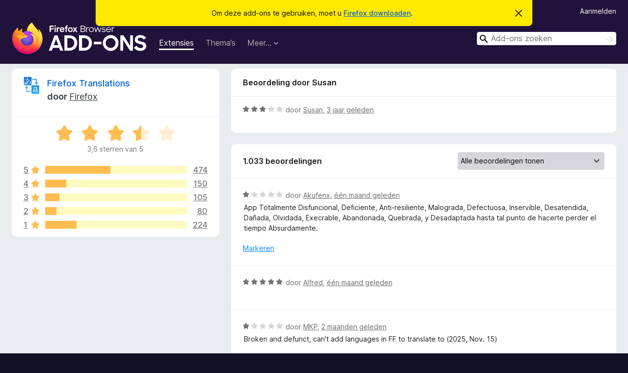

--- FILE ---
content_type: text/html; charset=utf-8
request_url: https://addons.mozilla.org/nl/firefox/addon/firefox-translations/reviews/1946828/?utm_content=search&utm_medium=referral&utm_source=addons.mozilla.org
body_size: 11666
content:
<!DOCTYPE html>
<html lang="nl" dir="ltr"><head><title data-react-helmet="true">Beoordelingen voor Firefox Translations – Add-ons voor Firefox (nl)</title><meta charSet="utf-8"/><meta name="viewport" content="width=device-width, initial-scale=1"/><link href="/static-frontend/Inter-roman-subset-en_de_fr_ru_es_pt_pl_it.var.2ce5ad921c3602b1e5370b3c86033681.woff2" crossorigin="anonymous" rel="preload" as="font" type="font/woff2"/><link href="/static-frontend/amo-2c9b371cc4de1aad916e.css" integrity="sha512-xpIl0TE0BdHR7KIMx6yfLd2kiIdWqrmXT81oEQ2j3ierwSeZB5WzmlhM7zJEHvI5XqPZYwMlGu/Pk0f13trpzQ==" crossorigin="anonymous" rel="stylesheet" type="text/css"/><meta data-react-helmet="true" name="description" content="Beoordelingen en waarderingen voor Firefox Translations. Ontdek wat andere gebruikers van Firefox Translations vinden en voeg het toe aan uw Firefox-browser."/><meta data-react-helmet="true" name="robots" content="noindex, follow"/><link rel="shortcut icon" href="/favicon.ico?v=3"/><link data-react-helmet="true" title="Firefox Add-ons" rel="search" type="application/opensearchdescription+xml" href="/nl/firefox/opensearch.xml"/></head><body><div id="react-view"><div class="Page-amo"><header class="Header"><div class="Notice Notice-warning GetFirefoxBanner Notice-dismissible"><div class="Notice-icon"></div><div class="Notice-column"><div class="Notice-content"><p class="Notice-text"><span class="GetFirefoxBanner-content">Om deze add-ons te gebruiken, moet u <a class="Button Button--none GetFirefoxBanner-button" href="https://www.mozilla.org/firefox/download/thanks/?s=direct&amp;utm_campaign=amo-fx-cta&amp;utm_content=banner-download-button&amp;utm_medium=referral&amp;utm_source=addons.mozilla.org">Firefox downloaden</a>.</span></p></div></div><div class="Notice-dismisser"><button class="Button Button--none Notice-dismisser-button" type="submit"><span class="Icon Icon-inline-content IconXMark Notice-dismisser-icon"><span class="visually-hidden">Dit bericht verbergen</span><svg class="IconXMark-svg" version="1.1" xmlns="http://www.w3.org/2000/svg" xmlns:xlink="http://www.w3.org/1999/xlink"><g class="IconXMark-path" transform="translate(-1.000000, -1.000000)" fill="#0C0C0D"><path d="M1.293,2.707 C1.03304342,2.45592553 0.928787403,2.08412211 1.02030284,1.73449268 C1.11181828,1.38486324 1.38486324,1.11181828 1.73449268,1.02030284 C2.08412211,0.928787403 2.45592553,1.03304342 2.707,1.293 L8,6.586 L13.293,1.293 C13.5440745,1.03304342 13.9158779,0.928787403 14.2655073,1.02030284 C14.6151368,1.11181828 14.8881817,1.38486324 14.9796972,1.73449268 C15.0712126,2.08412211 14.9669566,2.45592553 14.707,2.707 L9.414,8 L14.707,13.293 C15.0859722,13.6853789 15.0805524,14.3090848 14.6948186,14.6948186 C14.3090848,15.0805524 13.6853789,15.0859722 13.293,14.707 L8,9.414 L2.707,14.707 C2.31462111,15.0859722 1.69091522,15.0805524 1.30518142,14.6948186 C0.919447626,14.3090848 0.91402779,13.6853789 1.293,13.293 L6.586,8 L1.293,2.707 Z"></path></g></svg></span></button></div></div><div class="Header-wrapper"><div class="Header-content"><a class="Header-title" href="/nl/firefox/"><span class="visually-hidden">Add-ons voor Firefox Browser</span></a></div><ul class="SectionLinks Header-SectionLinks"><li><a class="SectionLinks-link SectionLinks-link-extension SectionLinks-link--active" href="/nl/firefox/extensions/">Extensies</a></li><li><a class="SectionLinks-link SectionLinks-link-theme" href="/nl/firefox/themes/">Thema’s</a></li><li><div class="DropdownMenu SectionLinks-link SectionLinks-dropdown"><button class="DropdownMenu-button" title="Meer…" type="button" aria-haspopup="true"><span class="DropdownMenu-button-text">Meer…</span><span class="Icon Icon-inverted-caret"></span></button><ul class="DropdownMenu-items" aria-hidden="true" aria-label="submenu"><li class="DropdownMenuItem DropdownMenuItem-section SectionLinks-subheader">voor Firefox</li><li class="DropdownMenuItem DropdownMenuItem-link"><a class="SectionLinks-dropdownlink" href="/nl/firefox/language-tools/">Woordenboeken en taalpakketten</a></li><li class="DropdownMenuItem DropdownMenuItem-section SectionLinks-subheader">Websites voor andere browsers</li><li class="DropdownMenuItem DropdownMenuItem-link"><a class="SectionLinks-clientApp-android" data-clientapp="android" href="/nl/android/">Add-ons voor Android</a></li></ul></div></li></ul><div class="Header-user-and-external-links"><a class="Button Button--none Header-authenticate-button Header-button Button--micro" href="#login">Aanmelden</a></div><form action="/nl/firefox/search/" class="SearchForm Header-search-form Header-search-form--desktop" method="GET" data-no-csrf="true" role="search"><div class="AutoSearchInput"><label class="AutoSearchInput-label visually-hidden" for="AutoSearchInput-q">Zoeken</label><div class="AutoSearchInput-search-box"><span class="Icon Icon-magnifying-glass AutoSearchInput-icon-magnifying-glass"></span><div role="combobox" aria-haspopup="listbox" aria-owns="react-autowhatever-1" aria-expanded="false"><input type="search" autoComplete="off" aria-autocomplete="list" aria-controls="react-autowhatever-1" class="AutoSearchInput-query" id="AutoSearchInput-q" maxLength="100" minLength="2" name="q" placeholder="Add-ons zoeken" value=""/><div id="react-autowhatever-1" role="listbox"></div></div><button class="AutoSearchInput-submit-button" type="submit"><span class="visually-hidden">Zoeken</span><span class="Icon Icon-arrow"></span></button></div></div></form></div></header><div class="Page-content"><div class="Page Page-not-homepage"><div class="AppBanner"></div><div class="AddonReviewList AddonReviewList--extension"><section class="Card AddonSummaryCard Card--no-footer"><header class="Card-header"><div class="Card-header-text"><div class="AddonSummaryCard-header"><div class="AddonSummaryCard-header-icon"><a href="/nl/firefox/addon/firefox-translations/?utm_content=search&amp;utm_medium=referral&amp;utm_source=addons.mozilla.org"><img class="AddonSummaryCard-header-icon-image" src="https://addons.mozilla.org/user-media/addon_icons/2753/2753924-64.png?modified=a9a28ba9" alt="Add-onpictogram"/></a></div><div class="AddonSummaryCard-header-text"><h1 class="visually-hidden">Beoordelingen voor Firefox Translations</h1><h1 class="AddonTitle"><a href="/nl/firefox/addon/firefox-translations/?utm_content=search&amp;utm_medium=referral&amp;utm_source=addons.mozilla.org">Firefox Translations</a><span class="AddonTitle-author"> <!-- -->door<!-- --> <a href="/nl/firefox/user/4757633/">Firefox</a></span></h1></div></div></div></header><div class="Card-contents"><div class="AddonSummaryCard-overallRatingStars"><div class="Rating Rating--large Rating--yellowStars" title="Waardering: 3,6 van 5"><div class="Rating-star Rating-rating-1 Rating-selected-star" title="Waardering: 3,6 van 5"></div><div class="Rating-star Rating-rating-2 Rating-selected-star" title="Waardering: 3,6 van 5"></div><div class="Rating-star Rating-rating-3 Rating-selected-star" title="Waardering: 3,6 van 5"></div><div class="Rating-star Rating-rating-4 Rating-half-star" title="Waardering: 3,6 van 5"></div><div class="Rating-star Rating-rating-5" title="Waardering: 3,6 van 5"></div><span class="visually-hidden">Waardering: 3,6 van 5</span></div><div class="AddonSummaryCard-addonAverage">3,6 sterren van 5</div></div><div class="RatingsByStar"><div class="RatingsByStar-graph"><a class="RatingsByStar-row" rel="nofollow" title="Alle 474 vijfsterrenbeoordelingen lezen" href="/nl/firefox/addon/firefox-translations/reviews/?score=5&amp;utm_content=search&amp;utm_medium=referral&amp;utm_source=addons.mozilla.org"><div class="RatingsByStar-star">5<span class="Icon Icon-star-yellow"></span></div></a><a class="RatingsByStar-row" rel="nofollow" title="Alle 474 vijfsterrenbeoordelingen lezen" href="/nl/firefox/addon/firefox-translations/reviews/?score=5&amp;utm_content=search&amp;utm_medium=referral&amp;utm_source=addons.mozilla.org"><div class="RatingsByStar-barContainer"><div class="RatingsByStar-bar RatingsByStar-barFrame"><div class="RatingsByStar-bar RatingsByStar-barValue RatingsByStar-barValue--46pct RatingsByStar-partialBar"></div></div></div></a><a class="RatingsByStar-row" rel="nofollow" title="Alle 474 vijfsterrenbeoordelingen lezen" href="/nl/firefox/addon/firefox-translations/reviews/?score=5&amp;utm_content=search&amp;utm_medium=referral&amp;utm_source=addons.mozilla.org"><div class="RatingsByStar-count">474</div></a><a class="RatingsByStar-row" rel="nofollow" title="Alle 150 viersterrenbeoordelingen lezen" href="/nl/firefox/addon/firefox-translations/reviews/?score=4&amp;utm_content=search&amp;utm_medium=referral&amp;utm_source=addons.mozilla.org"><div class="RatingsByStar-star">4<span class="Icon Icon-star-yellow"></span></div></a><a class="RatingsByStar-row" rel="nofollow" title="Alle 150 viersterrenbeoordelingen lezen" href="/nl/firefox/addon/firefox-translations/reviews/?score=4&amp;utm_content=search&amp;utm_medium=referral&amp;utm_source=addons.mozilla.org"><div class="RatingsByStar-barContainer"><div class="RatingsByStar-bar RatingsByStar-barFrame"><div class="RatingsByStar-bar RatingsByStar-barValue RatingsByStar-barValue--15pct RatingsByStar-partialBar"></div></div></div></a><a class="RatingsByStar-row" rel="nofollow" title="Alle 150 viersterrenbeoordelingen lezen" href="/nl/firefox/addon/firefox-translations/reviews/?score=4&amp;utm_content=search&amp;utm_medium=referral&amp;utm_source=addons.mozilla.org"><div class="RatingsByStar-count">150</div></a><a class="RatingsByStar-row" rel="nofollow" title="Alle 105 driesterrenbeoordelingen lezen" href="/nl/firefox/addon/firefox-translations/reviews/?score=3&amp;utm_content=search&amp;utm_medium=referral&amp;utm_source=addons.mozilla.org"><div class="RatingsByStar-star">3<span class="Icon Icon-star-yellow"></span></div></a><a class="RatingsByStar-row" rel="nofollow" title="Alle 105 driesterrenbeoordelingen lezen" href="/nl/firefox/addon/firefox-translations/reviews/?score=3&amp;utm_content=search&amp;utm_medium=referral&amp;utm_source=addons.mozilla.org"><div class="RatingsByStar-barContainer"><div class="RatingsByStar-bar RatingsByStar-barFrame"><div class="RatingsByStar-bar RatingsByStar-barValue RatingsByStar-barValue--10pct RatingsByStar-partialBar"></div></div></div></a><a class="RatingsByStar-row" rel="nofollow" title="Alle 105 driesterrenbeoordelingen lezen" href="/nl/firefox/addon/firefox-translations/reviews/?score=3&amp;utm_content=search&amp;utm_medium=referral&amp;utm_source=addons.mozilla.org"><div class="RatingsByStar-count">105</div></a><a class="RatingsByStar-row" rel="nofollow" title="Alle 80 tweesterrenbeoordelingen lezen" href="/nl/firefox/addon/firefox-translations/reviews/?score=2&amp;utm_content=search&amp;utm_medium=referral&amp;utm_source=addons.mozilla.org"><div class="RatingsByStar-star">2<span class="Icon Icon-star-yellow"></span></div></a><a class="RatingsByStar-row" rel="nofollow" title="Alle 80 tweesterrenbeoordelingen lezen" href="/nl/firefox/addon/firefox-translations/reviews/?score=2&amp;utm_content=search&amp;utm_medium=referral&amp;utm_source=addons.mozilla.org"><div class="RatingsByStar-barContainer"><div class="RatingsByStar-bar RatingsByStar-barFrame"><div class="RatingsByStar-bar RatingsByStar-barValue RatingsByStar-barValue--8pct RatingsByStar-partialBar"></div></div></div></a><a class="RatingsByStar-row" rel="nofollow" title="Alle 80 tweesterrenbeoordelingen lezen" href="/nl/firefox/addon/firefox-translations/reviews/?score=2&amp;utm_content=search&amp;utm_medium=referral&amp;utm_source=addons.mozilla.org"><div class="RatingsByStar-count">80</div></a><a class="RatingsByStar-row" rel="nofollow" title="Alle 224 éénsterbeoordelingen lezen" href="/nl/firefox/addon/firefox-translations/reviews/?score=1&amp;utm_content=search&amp;utm_medium=referral&amp;utm_source=addons.mozilla.org"><div class="RatingsByStar-star">1<span class="Icon Icon-star-yellow"></span></div></a><a class="RatingsByStar-row" rel="nofollow" title="Alle 224 éénsterbeoordelingen lezen" href="/nl/firefox/addon/firefox-translations/reviews/?score=1&amp;utm_content=search&amp;utm_medium=referral&amp;utm_source=addons.mozilla.org"><div class="RatingsByStar-barContainer"><div class="RatingsByStar-bar RatingsByStar-barFrame"><div class="RatingsByStar-bar RatingsByStar-barValue RatingsByStar-barValue--22pct RatingsByStar-partialBar"></div></div></div></a><a class="RatingsByStar-row" rel="nofollow" title="Alle 224 éénsterbeoordelingen lezen" href="/nl/firefox/addon/firefox-translations/reviews/?score=1&amp;utm_content=search&amp;utm_medium=referral&amp;utm_source=addons.mozilla.org"><div class="RatingsByStar-count">224</div></a></div></div></div></section><div class="AddonReviewList-reviews"><div class="FeaturedAddonReview"><section class="Card FeaturedAddonReview-card Card--no-footer"><header class="Card-header"><div class="Card-header-text">Beoordeling door Susan</div></header><div class="Card-contents"><div class="AddonReviewCard AddonReviewCard-ratingOnly AddonReviewCard-viewOnly"><div class="AddonReviewCard-container"><div class="UserReview"><div class="UserReview-byLine"><div class="Rating Rating--small" title="Waardering: 3 van 5"><div class="Rating-star Rating-rating-1 Rating-selected-star" title="Waardering: 3 van 5"></div><div class="Rating-star Rating-rating-2 Rating-selected-star" title="Waardering: 3 van 5"></div><div class="Rating-star Rating-rating-3 Rating-selected-star" title="Waardering: 3 van 5"></div><div class="Rating-star Rating-rating-4" title="Waardering: 3 van 5"></div><div class="Rating-star Rating-rating-5" title="Waardering: 3 van 5"></div><span class="visually-hidden">Waardering: 3 van 5</span></div><span class="AddonReviewCard-authorByLine">door <a href="/nl/firefox/user/17840702/">Susan</a>, <a title="28 mrt. 2023 10:32" href="/nl/firefox/addon/firefox-translations/reviews/1946828/?utm_content=search&amp;utm_medium=referral&amp;utm_source=addons.mozilla.org">3 jaar geleden</a></span></div><section class="Card ShowMoreCard UserReview-body UserReview-emptyBody ShowMoreCard--expanded Card--no-style Card--no-header Card--no-footer"><div class="Card-contents"><div class="ShowMoreCard-contents"><div></div></div></div></section><div class="AddonReviewCard-allControls"></div></div></div></div></div></section></div><section class="Card CardList AddonReviewList-reviews-listing"><header class="Card-header"><div class="Card-header-text"><div class="AddonReviewList-cardListHeader"><div class="AddonReviewList-reviewCount">1.033 beoordelingen</div><div class="AddonReviewList-filterByScore"><select class="Select AddonReviewList-filterByScoreSelector"><option value="SHOW_ALL_REVIEWS" selected="">Alle beoordelingen tonen</option><option value="5">Alleen vijfsterrenbeoordelingen tonen</option><option value="4">Alleen viersterrenbeoordelingen tonen</option><option value="3">Alleen driesterrenbeoordelingen tonen</option><option value="2">Alleen tweesterrenbeoordelingen tonen</option><option value="1">Alleen éénsterbeoordelingen tonen</option></select></div></div></div></header><div class="Card-contents"><ul><li><div class="AddonReviewCard AddonReviewCard-viewOnly"><div class="AddonReviewCard-container"><div class="UserReview"><div class="UserReview-byLine"><div class="Rating Rating--small" title="Waardering: 1 van 5"><div class="Rating-star Rating-rating-1 Rating-selected-star" title="Waardering: 1 van 5"></div><div class="Rating-star Rating-rating-2" title="Waardering: 1 van 5"></div><div class="Rating-star Rating-rating-3" title="Waardering: 1 van 5"></div><div class="Rating-star Rating-rating-4" title="Waardering: 1 van 5"></div><div class="Rating-star Rating-rating-5" title="Waardering: 1 van 5"></div><span class="visually-hidden">Waardering: 1 van 5</span></div><span class="AddonReviewCard-authorByLine">door <a href="/nl/firefox/user/13145847/">Akufenx</a>, <a title="18 dec. 2025 15:41" href="/nl/firefox/addon/firefox-translations/reviews/2544445/?utm_content=search&amp;utm_medium=referral&amp;utm_source=addons.mozilla.org">één maand geleden</a></span></div><section class="Card ShowMoreCard UserReview-body ShowMoreCard--expanded Card--no-style Card--no-header Card--no-footer"><div class="Card-contents"><div class="ShowMoreCard-contents"><div>App Totalmente Disfuncional, Deficiente, Anti-resiliente, Malograda, Defectuosa, Inservible, Desatendida, Dañada, Olvidada, Execrable, Abandonada, Quebrada, y Desadaptada hasta tal punto de hacerte perder el tiempo Absurdamente.</div></div></div></section><div class="AddonReviewCard-allControls"><div><button aria-describedby="flag-review-TooltipMenu" class="TooltipMenu-opener AddonReviewCard-control FlagReviewMenu-menu" title="Deze beoordeling markeren" type="button">Markeren</button></div></div></div></div></div></li><li><div class="AddonReviewCard AddonReviewCard-ratingOnly AddonReviewCard-viewOnly"><div class="AddonReviewCard-container"><div class="UserReview"><div class="UserReview-byLine"><div class="Rating Rating--small" title="Waardering: 5 van 5"><div class="Rating-star Rating-rating-1 Rating-selected-star" title="Waardering: 5 van 5"></div><div class="Rating-star Rating-rating-2 Rating-selected-star" title="Waardering: 5 van 5"></div><div class="Rating-star Rating-rating-3 Rating-selected-star" title="Waardering: 5 van 5"></div><div class="Rating-star Rating-rating-4 Rating-selected-star" title="Waardering: 5 van 5"></div><div class="Rating-star Rating-rating-5 Rating-selected-star" title="Waardering: 5 van 5"></div><span class="visually-hidden">Waardering: 5 van 5</span></div><span class="AddonReviewCard-authorByLine">door <a href="/nl/firefox/user/19620038/">Alfred</a>, <a title="10 dec. 2025 08:49" href="/nl/firefox/addon/firefox-translations/reviews/2542280/?utm_content=search&amp;utm_medium=referral&amp;utm_source=addons.mozilla.org">één maand geleden</a></span></div><section class="Card ShowMoreCard UserReview-body UserReview-emptyBody ShowMoreCard--expanded Card--no-style Card--no-header Card--no-footer"><div class="Card-contents"><div class="ShowMoreCard-contents"><div></div></div></div></section><div class="AddonReviewCard-allControls"></div></div></div></div></li><li><div class="AddonReviewCard AddonReviewCard-viewOnly"><div class="AddonReviewCard-container"><div class="UserReview"><div class="UserReview-byLine"><div class="Rating Rating--small" title="Waardering: 1 van 5"><div class="Rating-star Rating-rating-1 Rating-selected-star" title="Waardering: 1 van 5"></div><div class="Rating-star Rating-rating-2" title="Waardering: 1 van 5"></div><div class="Rating-star Rating-rating-3" title="Waardering: 1 van 5"></div><div class="Rating-star Rating-rating-4" title="Waardering: 1 van 5"></div><div class="Rating-star Rating-rating-5" title="Waardering: 1 van 5"></div><span class="visually-hidden">Waardering: 1 van 5</span></div><span class="AddonReviewCard-authorByLine">door <a href="/nl/firefox/user/15322640/">MKP</a>, <a title="15 nov. 2025 16:08" href="/nl/firefox/addon/firefox-translations/reviews/2535709/?utm_content=search&amp;utm_medium=referral&amp;utm_source=addons.mozilla.org">2 maanden geleden</a></span></div><section class="Card ShowMoreCard UserReview-body ShowMoreCard--expanded Card--no-style Card--no-header Card--no-footer"><div class="Card-contents"><div class="ShowMoreCard-contents"><div>Broken and defunct, can't add languages in FF to translate to (2025, Nov. 15)</div></div></div></section><div class="AddonReviewCard-allControls"><div><button aria-describedby="flag-review-TooltipMenu" class="TooltipMenu-opener AddonReviewCard-control FlagReviewMenu-menu" title="Deze beoordeling markeren" type="button">Markeren</button></div></div></div></div></div></li><li><div class="AddonReviewCard AddonReviewCard-viewOnly"><div class="AddonReviewCard-container"><div class="UserReview"><div class="UserReview-byLine"><div class="Rating Rating--small" title="Waardering: 1 van 5"><div class="Rating-star Rating-rating-1 Rating-selected-star" title="Waardering: 1 van 5"></div><div class="Rating-star Rating-rating-2" title="Waardering: 1 van 5"></div><div class="Rating-star Rating-rating-3" title="Waardering: 1 van 5"></div><div class="Rating-star Rating-rating-4" title="Waardering: 1 van 5"></div><div class="Rating-star Rating-rating-5" title="Waardering: 1 van 5"></div><span class="visually-hidden">Waardering: 1 van 5</span></div><span class="AddonReviewCard-authorByLine">door <a href="/nl/firefox/user/16249503/">Firefox-gebruiker 16249503</a>, <a title="10 nov. 2025 17:53" href="/nl/firefox/addon/firefox-translations/reviews/2534463/?utm_content=search&amp;utm_medium=referral&amp;utm_source=addons.mozilla.org">2 maanden geleden</a></span></div><section class="Card ShowMoreCard UserReview-body ShowMoreCard--expanded Card--no-style Card--no-header Card--no-footer"><div class="Card-contents"><div class="ShowMoreCard-contents"><div>seems to be currently broken.</div></div></div></section><div class="AddonReviewCard-allControls"><div><button aria-describedby="flag-review-TooltipMenu" class="TooltipMenu-opener AddonReviewCard-control FlagReviewMenu-menu" title="Deze beoordeling markeren" type="button">Markeren</button></div></div></div></div></div></li><li><div class="AddonReviewCard AddonReviewCard-ratingOnly AddonReviewCard-viewOnly"><div class="AddonReviewCard-container"><div class="UserReview"><div class="UserReview-byLine"><div class="Rating Rating--small" title="Waardering: 5 van 5"><div class="Rating-star Rating-rating-1 Rating-selected-star" title="Waardering: 5 van 5"></div><div class="Rating-star Rating-rating-2 Rating-selected-star" title="Waardering: 5 van 5"></div><div class="Rating-star Rating-rating-3 Rating-selected-star" title="Waardering: 5 van 5"></div><div class="Rating-star Rating-rating-4 Rating-selected-star" title="Waardering: 5 van 5"></div><div class="Rating-star Rating-rating-5 Rating-selected-star" title="Waardering: 5 van 5"></div><span class="visually-hidden">Waardering: 5 van 5</span></div><span class="AddonReviewCard-authorByLine">door <a href="/nl/firefox/user/19545465/">Firefox-gebruiker 19545465</a>, <a title="27 okt. 2025 08:25" href="/nl/firefox/addon/firefox-translations/reviews/2530595/?utm_content=search&amp;utm_medium=referral&amp;utm_source=addons.mozilla.org">3 maanden geleden</a></span></div><section class="Card ShowMoreCard UserReview-body UserReview-emptyBody ShowMoreCard--expanded Card--no-style Card--no-header Card--no-footer"><div class="Card-contents"><div class="ShowMoreCard-contents"><div></div></div></div></section><div class="AddonReviewCard-allControls"></div></div></div></div></li><li><div class="AddonReviewCard AddonReviewCard-viewOnly"><div class="AddonReviewCard-container"><div class="UserReview"><div class="UserReview-byLine"><div class="Rating Rating--small" title="Waardering: 1 van 5"><div class="Rating-star Rating-rating-1 Rating-selected-star" title="Waardering: 1 van 5"></div><div class="Rating-star Rating-rating-2" title="Waardering: 1 van 5"></div><div class="Rating-star Rating-rating-3" title="Waardering: 1 van 5"></div><div class="Rating-star Rating-rating-4" title="Waardering: 1 van 5"></div><div class="Rating-star Rating-rating-5" title="Waardering: 1 van 5"></div><span class="visually-hidden">Waardering: 1 van 5</span></div><span class="AddonReviewCard-authorByLine">door <a href="/nl/firefox/user/17753851/">Firefox-gebruiker 17753851</a>, <a title="19 okt. 2025 13:45" href="/nl/firefox/addon/firefox-translations/reviews/2528560/?utm_content=search&amp;utm_medium=referral&amp;utm_source=addons.mozilla.org">3 maanden geleden</a></span></div><section class="Card ShowMoreCard UserReview-body ShowMoreCard--expanded Card--no-style Card--no-header Card--no-footer"><div class="Card-contents"><div class="ShowMoreCard-contents"><div>Регулярно обновляю Firefox. Раньше при просмотре комментариев в Youtube на различных языках под комментариями была надпись "перевести", что было очень удобно. При посещении зарубежных сайтов Firefox переводил автоматически сайт определяя язык. С каждым разом обновления стало только хуже!!! Функция перевода комментариев в Youtube через браузер Firefox исчезла! При установке Firefox Translations кроме появившейся иконки перевода А она не работает и не определяет язык!!! ВСЕ СТАЛО ТОЛЬКО ХУЖЕ!!! Всю жизнь пользовался Firefox к которому привык, но придется похоже переходить на другой браузер. Для меня Firefox - УМЕР!!!</div></div></div></section><div class="AddonReviewCard-allControls"><div><button aria-describedby="flag-review-TooltipMenu" class="TooltipMenu-opener AddonReviewCard-control FlagReviewMenu-menu" title="Deze beoordeling markeren" type="button">Markeren</button></div></div></div></div></div></li><li><div class="AddonReviewCard AddonReviewCard-viewOnly"><div class="AddonReviewCard-container"><div class="UserReview"><div class="UserReview-byLine"><div class="Rating Rating--small" title="Waardering: 1 van 5"><div class="Rating-star Rating-rating-1 Rating-selected-star" title="Waardering: 1 van 5"></div><div class="Rating-star Rating-rating-2" title="Waardering: 1 van 5"></div><div class="Rating-star Rating-rating-3" title="Waardering: 1 van 5"></div><div class="Rating-star Rating-rating-4" title="Waardering: 1 van 5"></div><div class="Rating-star Rating-rating-5" title="Waardering: 1 van 5"></div><span class="visually-hidden">Waardering: 1 van 5</span></div><span class="AddonReviewCard-authorByLine">door <a href="/nl/firefox/user/15788186/">Firefox-gebruiker 15788186</a>, <a title="13 okt. 2025 11:50" href="/nl/firefox/addon/firefox-translations/reviews/2525191/?utm_content=search&amp;utm_medium=referral&amp;utm_source=addons.mozilla.org">3 maanden geleden</a></span></div><section class="Card ShowMoreCard UserReview-body ShowMoreCard--expanded Card--no-style Card--no-header Card--no-footer"><div class="Card-contents"><div class="ShowMoreCard-contents"><div>Add-on Doesn't Work nor does the built in Firefox browser translation functions that supposedly replaced the Add-on. Clearly Mozilla doesn't know what they're doing when it comes to translations and should just leave it to Google and Chrome as translation just works inside of the Chrome browser.</div></div></div></section><div class="AddonReviewCard-allControls"><div><button aria-describedby="flag-review-TooltipMenu" class="TooltipMenu-opener AddonReviewCard-control FlagReviewMenu-menu" title="Deze beoordeling markeren" type="button">Markeren</button></div></div></div></div></div></li><li><div class="AddonReviewCard AddonReviewCard-ratingOnly AddonReviewCard-viewOnly"><div class="AddonReviewCard-container"><div class="UserReview"><div class="UserReview-byLine"><div class="Rating Rating--small" title="Waardering: 5 van 5"><div class="Rating-star Rating-rating-1 Rating-selected-star" title="Waardering: 5 van 5"></div><div class="Rating-star Rating-rating-2 Rating-selected-star" title="Waardering: 5 van 5"></div><div class="Rating-star Rating-rating-3 Rating-selected-star" title="Waardering: 5 van 5"></div><div class="Rating-star Rating-rating-4 Rating-selected-star" title="Waardering: 5 van 5"></div><div class="Rating-star Rating-rating-5 Rating-selected-star" title="Waardering: 5 van 5"></div><span class="visually-hidden">Waardering: 5 van 5</span></div><span class="AddonReviewCard-authorByLine">door <a href="/nl/firefox/user/19160626/">Thipakorn</a>, <a title="2 sep. 2025 01:49" href="/nl/firefox/addon/firefox-translations/reviews/2489492/?utm_content=search&amp;utm_medium=referral&amp;utm_source=addons.mozilla.org">5 maanden geleden</a></span></div><section class="Card ShowMoreCard UserReview-body UserReview-emptyBody ShowMoreCard--expanded Card--no-style Card--no-header Card--no-footer"><div class="Card-contents"><div class="ShowMoreCard-contents"><div></div></div></div></section><div class="AddonReviewCard-allControls"></div></div></div></div></li><li><div class="AddonReviewCard AddonReviewCard-ratingOnly AddonReviewCard-viewOnly"><div class="AddonReviewCard-container"><div class="UserReview"><div class="UserReview-byLine"><div class="Rating Rating--small" title="Waardering: 1 van 5"><div class="Rating-star Rating-rating-1 Rating-selected-star" title="Waardering: 1 van 5"></div><div class="Rating-star Rating-rating-2" title="Waardering: 1 van 5"></div><div class="Rating-star Rating-rating-3" title="Waardering: 1 van 5"></div><div class="Rating-star Rating-rating-4" title="Waardering: 1 van 5"></div><div class="Rating-star Rating-rating-5" title="Waardering: 1 van 5"></div><span class="visually-hidden">Waardering: 1 van 5</span></div><span class="AddonReviewCard-authorByLine">door <a href="/nl/firefox/user/19079476/">Firefox-gebruiker 19079476</a>, <a title="22 aug. 2025 05:19" href="/nl/firefox/addon/firefox-translations/reviews/2440906/?utm_content=search&amp;utm_medium=referral&amp;utm_source=addons.mozilla.org">5 maanden geleden</a></span></div><section class="Card ShowMoreCard UserReview-body UserReview-emptyBody ShowMoreCard--expanded Card--no-style Card--no-header Card--no-footer"><div class="Card-contents"><div class="ShowMoreCard-contents"><div></div></div></div></section><div class="AddonReviewCard-allControls"></div></div></div></div></li><li><div class="AddonReviewCard AddonReviewCard-viewOnly"><div class="AddonReviewCard-container"><div class="UserReview"><div class="UserReview-byLine"><div class="Rating Rating--small" title="Waardering: 1 van 5"><div class="Rating-star Rating-rating-1 Rating-selected-star" title="Waardering: 1 van 5"></div><div class="Rating-star Rating-rating-2" title="Waardering: 1 van 5"></div><div class="Rating-star Rating-rating-3" title="Waardering: 1 van 5"></div><div class="Rating-star Rating-rating-4" title="Waardering: 1 van 5"></div><div class="Rating-star Rating-rating-5" title="Waardering: 1 van 5"></div><span class="visually-hidden">Waardering: 1 van 5</span></div><span class="AddonReviewCard-authorByLine">door <a href="/nl/firefox/user/19329974/">Emre</a>, <a title="21 aug. 2025 11:17" href="/nl/firefox/addon/firefox-translations/reviews/2426912/?utm_content=search&amp;utm_medium=referral&amp;utm_source=addons.mozilla.org">5 maanden geleden</a></span></div><section class="Card ShowMoreCard UserReview-body ShowMoreCard--expanded Card--no-style Card--no-header Card--no-footer"><div class="Card-contents"><div class="ShowMoreCard-contents"><div>It doesn't work in any way. I am using Firefox 142.0 x64 on windows. It does nothing when you press on the address bar and neither directly to extension.</div></div></div></section><div class="AddonReviewCard-allControls"><div><button aria-describedby="flag-review-TooltipMenu" class="TooltipMenu-opener AddonReviewCard-control FlagReviewMenu-menu" title="Deze beoordeling markeren" type="button">Markeren</button></div></div></div></div></div></li><li><div class="AddonReviewCard AddonReviewCard-viewOnly"><div class="AddonReviewCard-container"><div class="UserReview"><div class="UserReview-byLine"><div class="Rating Rating--small" title="Waardering: 1 van 5"><div class="Rating-star Rating-rating-1 Rating-selected-star" title="Waardering: 1 van 5"></div><div class="Rating-star Rating-rating-2" title="Waardering: 1 van 5"></div><div class="Rating-star Rating-rating-3" title="Waardering: 1 van 5"></div><div class="Rating-star Rating-rating-4" title="Waardering: 1 van 5"></div><div class="Rating-star Rating-rating-5" title="Waardering: 1 van 5"></div><span class="visually-hidden">Waardering: 1 van 5</span></div><span class="AddonReviewCard-authorByLine">door <a href="/nl/firefox/user/19299043/">Firefox-gebruiker 19299043</a>, <a title="17 aug. 2025 17:02" href="/nl/firefox/addon/firefox-translations/reviews/2405577/?utm_content=search&amp;utm_medium=referral&amp;utm_source=addons.mozilla.org">5 maanden geleden</a></span></div><section class="Card ShowMoreCard UserReview-body ShowMoreCard--expanded Card--no-style Card--no-header Card--no-footer"><div class="Card-contents"><div class="ShowMoreCard-contents"><div>En Linux: 141.0.3 (64-bit), No puedo creer que no funcione, el icono de la barra de dirección ni el de herramientas, a no ser que desde el menú elijas "traducir página." En cambio en W11 la misma versión ya viene la extensión por defecto y operativa. Una pena.</div></div></div></section><div class="AddonReviewCard-allControls"><div><button aria-describedby="flag-review-TooltipMenu" class="TooltipMenu-opener AddonReviewCard-control FlagReviewMenu-menu" title="Deze beoordeling markeren" type="button">Markeren</button></div></div></div></div></div></li><li><div class="AddonReviewCard AddonReviewCard-viewOnly"><div class="AddonReviewCard-container"><div class="UserReview"><div class="UserReview-byLine"><div class="Rating Rating--small" title="Waardering: 1 van 5"><div class="Rating-star Rating-rating-1 Rating-selected-star" title="Waardering: 1 van 5"></div><div class="Rating-star Rating-rating-2" title="Waardering: 1 van 5"></div><div class="Rating-star Rating-rating-3" title="Waardering: 1 van 5"></div><div class="Rating-star Rating-rating-4" title="Waardering: 1 van 5"></div><div class="Rating-star Rating-rating-5" title="Waardering: 1 van 5"></div><span class="visually-hidden">Waardering: 1 van 5</span></div><span class="AddonReviewCard-authorByLine">door <a href="/nl/firefox/user/19159361/">Firefox-gebruiker 19159361</a>, <a title="19 jul. 2025 17:46" href="/nl/firefox/addon/firefox-translations/reviews/2303612/?utm_content=search&amp;utm_medium=referral&amp;utm_source=addons.mozilla.org">6 maanden geleden</a></span></div><section class="Card ShowMoreCard UserReview-body ShowMoreCard--expanded Card--no-style Card--no-header Card--no-footer"><div class="Card-contents"><div class="ShowMoreCard-contents"><div>It doesn't work at all, click on icon does nothing, so it's totally unusable (on FF 140.0.4 64 bit). Moreover, it does not support the language I want to translate to. So I tried it so you wouldn't have to.</div></div></div></section><div class="AddonReviewCard-allControls"><div><button aria-describedby="flag-review-TooltipMenu" class="TooltipMenu-opener AddonReviewCard-control FlagReviewMenu-menu" title="Deze beoordeling markeren" type="button">Markeren</button></div></div></div></div></div></li><li><div class="AddonReviewCard AddonReviewCard-viewOnly"><div class="AddonReviewCard-container"><div class="UserReview"><div class="UserReview-byLine"><div class="Rating Rating--small" title="Waardering: 5 van 5"><div class="Rating-star Rating-rating-1 Rating-selected-star" title="Waardering: 5 van 5"></div><div class="Rating-star Rating-rating-2 Rating-selected-star" title="Waardering: 5 van 5"></div><div class="Rating-star Rating-rating-3 Rating-selected-star" title="Waardering: 5 van 5"></div><div class="Rating-star Rating-rating-4 Rating-selected-star" title="Waardering: 5 van 5"></div><div class="Rating-star Rating-rating-5 Rating-selected-star" title="Waardering: 5 van 5"></div><span class="visually-hidden">Waardering: 5 van 5</span></div><span class="AddonReviewCard-authorByLine">door <a href="/nl/firefox/user/18660983/">Firefox-gebruiker 18660983</a>, <a title="11 jul. 2025 00:47" href="/nl/firefox/addon/firefox-translations/reviews/2287655/?utm_content=search&amp;utm_medium=referral&amp;utm_source=addons.mozilla.org">6 maanden geleden</a></span></div><section class="Card ShowMoreCard UserReview-body ShowMoreCard--expanded Card--no-style Card--no-header Card--no-footer"><div class="Card-contents"><div class="ShowMoreCard-contents"><div>Ich würde mich sehr freen wenn die Handhabng etwas erleichterter wäre</div></div></div></section><div class="AddonReviewCard-allControls"><div><button aria-describedby="flag-review-TooltipMenu" class="TooltipMenu-opener AddonReviewCard-control FlagReviewMenu-menu" title="Deze beoordeling markeren" type="button">Markeren</button></div></div></div></div></div></li><li><div class="AddonReviewCard AddonReviewCard-viewOnly"><div class="AddonReviewCard-container"><div class="UserReview"><div class="UserReview-byLine"><div class="Rating Rating--small" title="Waardering: 1 van 5"><div class="Rating-star Rating-rating-1 Rating-selected-star" title="Waardering: 1 van 5"></div><div class="Rating-star Rating-rating-2" title="Waardering: 1 van 5"></div><div class="Rating-star Rating-rating-3" title="Waardering: 1 van 5"></div><div class="Rating-star Rating-rating-4" title="Waardering: 1 van 5"></div><div class="Rating-star Rating-rating-5" title="Waardering: 1 van 5"></div><span class="visually-hidden">Waardering: 1 van 5</span></div><span class="AddonReviewCard-authorByLine">door <a href="/nl/firefox/user/13477026/">Firefox-gebruiker 13477026</a>, <a title="2 jul. 2025 07:28" href="/nl/firefox/addon/firefox-translations/reviews/2278950/?utm_content=search&amp;utm_medium=referral&amp;utm_source=addons.mozilla.org">7 maanden geleden</a></span></div><section class="Card ShowMoreCard UserReview-body ShowMoreCard--expanded Card--no-style Card--no-header Card--no-footer"><div class="Card-contents"><div class="ShowMoreCard-contents"><div>It is all blank and can't be used.</div></div></div></section><div class="AddonReviewCard-allControls"><div><button aria-describedby="flag-review-TooltipMenu" class="TooltipMenu-opener AddonReviewCard-control FlagReviewMenu-menu" title="Deze beoordeling markeren" type="button">Markeren</button></div></div></div></div></div></li><li><div class="AddonReviewCard AddonReviewCard-viewOnly"><div class="AddonReviewCard-container"><div class="UserReview"><div class="UserReview-byLine"><div class="Rating Rating--small" title="Waardering: 5 van 5"><div class="Rating-star Rating-rating-1 Rating-selected-star" title="Waardering: 5 van 5"></div><div class="Rating-star Rating-rating-2 Rating-selected-star" title="Waardering: 5 van 5"></div><div class="Rating-star Rating-rating-3 Rating-selected-star" title="Waardering: 5 van 5"></div><div class="Rating-star Rating-rating-4 Rating-selected-star" title="Waardering: 5 van 5"></div><div class="Rating-star Rating-rating-5 Rating-selected-star" title="Waardering: 5 van 5"></div><span class="visually-hidden">Waardering: 5 van 5</span></div><span class="AddonReviewCard-authorByLine">door <a href="/nl/firefox/user/19095227/">Gabriel</a>, <a title="28 jun. 2025 20:30" href="/nl/firefox/addon/firefox-translations/reviews/2273730/?utm_content=search&amp;utm_medium=referral&amp;utm_source=addons.mozilla.org">7 maanden geleden</a></span></div><section class="Card ShowMoreCard UserReview-body ShowMoreCard--expanded Card--no-style Card--no-header Card--no-footer"><div class="Card-contents"><div class="ShowMoreCard-contents"><div>Já tenho usado há alguns meses e tem me servido muito bem. Nunca tive problemas.</div></div></div></section><div class="AddonReviewCard-allControls"><div><button aria-describedby="flag-review-TooltipMenu" class="TooltipMenu-opener AddonReviewCard-control FlagReviewMenu-menu" title="Deze beoordeling markeren" type="button">Markeren</button></div></div></div></div></div></li><li><div class="AddonReviewCard AddonReviewCard-ratingOnly AddonReviewCard-viewOnly"><div class="AddonReviewCard-container"><div class="UserReview"><div class="UserReview-byLine"><div class="Rating Rating--small" title="Waardering: 5 van 5"><div class="Rating-star Rating-rating-1 Rating-selected-star" title="Waardering: 5 van 5"></div><div class="Rating-star Rating-rating-2 Rating-selected-star" title="Waardering: 5 van 5"></div><div class="Rating-star Rating-rating-3 Rating-selected-star" title="Waardering: 5 van 5"></div><div class="Rating-star Rating-rating-4 Rating-selected-star" title="Waardering: 5 van 5"></div><div class="Rating-star Rating-rating-5 Rating-selected-star" title="Waardering: 5 van 5"></div><span class="visually-hidden">Waardering: 5 van 5</span></div><span class="AddonReviewCard-authorByLine">door <a href="/nl/firefox/user/19078045/">Firefox-gebruiker 19078045</a>, <a title="22 jun. 2025 05:25" href="/nl/firefox/addon/firefox-translations/reviews/2264301/?utm_content=search&amp;utm_medium=referral&amp;utm_source=addons.mozilla.org">7 maanden geleden</a></span></div><section class="Card ShowMoreCard UserReview-body UserReview-emptyBody ShowMoreCard--expanded Card--no-style Card--no-header Card--no-footer"><div class="Card-contents"><div class="ShowMoreCard-contents"><div></div></div></div></section><div class="AddonReviewCard-allControls"></div></div></div></div></li><li><div class="AddonReviewCard AddonReviewCard-ratingOnly AddonReviewCard-viewOnly"><div class="AddonReviewCard-container"><div class="UserReview"><div class="UserReview-byLine"><div class="Rating Rating--small" title="Waardering: 5 van 5"><div class="Rating-star Rating-rating-1 Rating-selected-star" title="Waardering: 5 van 5"></div><div class="Rating-star Rating-rating-2 Rating-selected-star" title="Waardering: 5 van 5"></div><div class="Rating-star Rating-rating-3 Rating-selected-star" title="Waardering: 5 van 5"></div><div class="Rating-star Rating-rating-4 Rating-selected-star" title="Waardering: 5 van 5"></div><div class="Rating-star Rating-rating-5 Rating-selected-star" title="Waardering: 5 van 5"></div><span class="visually-hidden">Waardering: 5 van 5</span></div><span class="AddonReviewCard-authorByLine">door <a href="/nl/firefox/user/12442718/">addmedia</a>, <a title="21 jun. 2025 09:12" href="/nl/firefox/addon/firefox-translations/reviews/2262931/?utm_content=search&amp;utm_medium=referral&amp;utm_source=addons.mozilla.org">7 maanden geleden</a></span></div><section class="Card ShowMoreCard UserReview-body UserReview-emptyBody ShowMoreCard--expanded Card--no-style Card--no-header Card--no-footer"><div class="Card-contents"><div class="ShowMoreCard-contents"><div></div></div></div></section><div class="AddonReviewCard-allControls"></div></div></div></div></li><li><div class="AddonReviewCard AddonReviewCard-ratingOnly AddonReviewCard-viewOnly"><div class="AddonReviewCard-container"><div class="UserReview"><div class="UserReview-byLine"><div class="Rating Rating--small" title="Waardering: 1 van 5"><div class="Rating-star Rating-rating-1 Rating-selected-star" title="Waardering: 1 van 5"></div><div class="Rating-star Rating-rating-2" title="Waardering: 1 van 5"></div><div class="Rating-star Rating-rating-3" title="Waardering: 1 van 5"></div><div class="Rating-star Rating-rating-4" title="Waardering: 1 van 5"></div><div class="Rating-star Rating-rating-5" title="Waardering: 1 van 5"></div><span class="visually-hidden">Waardering: 1 van 5</span></div><span class="AddonReviewCard-authorByLine">door <a href="/nl/firefox/user/19069858/">Symon</a>, <a title="19 jun. 2025 19:36" href="/nl/firefox/addon/firefox-translations/reviews/2258104/?utm_content=search&amp;utm_medium=referral&amp;utm_source=addons.mozilla.org">7 maanden geleden</a></span></div><section class="Card ShowMoreCard UserReview-body UserReview-emptyBody ShowMoreCard--expanded Card--no-style Card--no-header Card--no-footer"><div class="Card-contents"><div class="ShowMoreCard-contents"><div></div></div></div></section><div class="AddonReviewCard-allControls"></div></div></div></div></li><li><div class="AddonReviewCard AddonReviewCard-viewOnly"><div class="AddonReviewCard-container"><div class="UserReview"><div class="UserReview-byLine"><div class="Rating Rating--small" title="Waardering: 1 van 5"><div class="Rating-star Rating-rating-1 Rating-selected-star" title="Waardering: 1 van 5"></div><div class="Rating-star Rating-rating-2" title="Waardering: 1 van 5"></div><div class="Rating-star Rating-rating-3" title="Waardering: 1 van 5"></div><div class="Rating-star Rating-rating-4" title="Waardering: 1 van 5"></div><div class="Rating-star Rating-rating-5" title="Waardering: 1 van 5"></div><span class="visually-hidden">Waardering: 1 van 5</span></div><span class="AddonReviewCard-authorByLine">door <a href="/nl/firefox/user/13412514/">Firefox-gebruiker 13412514</a>, <a title="30 mei 2025 14:15" href="/nl/firefox/addon/firefox-translations/reviews/2235115/?utm_content=search&amp;utm_medium=referral&amp;utm_source=addons.mozilla.org">8 maanden geleden</a></span></div><section class="Card ShowMoreCard UserReview-body ShowMoreCard--expanded Card--no-style Card--no-header Card--no-footer"><div class="Card-contents"><div class="ShowMoreCard-contents"><div>FF 142.0 läuft leider nicht. Öffnet nur leeres Fenster.Kann keine Anweisung finden. Unbrauchbar!!!!!</div></div></div></section><div class="AddonReviewCard-allControls"><div><button aria-describedby="flag-review-TooltipMenu" class="TooltipMenu-opener AddonReviewCard-control FlagReviewMenu-menu" title="Deze beoordeling markeren" type="button">Markeren</button></div></div></div></div></div></li><li><div class="AddonReviewCard AddonReviewCard-viewOnly"><div class="AddonReviewCard-container"><div class="UserReview"><div class="UserReview-byLine"><div class="Rating Rating--small" title="Waardering: 2 van 5"><div class="Rating-star Rating-rating-1 Rating-selected-star" title="Waardering: 2 van 5"></div><div class="Rating-star Rating-rating-2 Rating-selected-star" title="Waardering: 2 van 5"></div><div class="Rating-star Rating-rating-3" title="Waardering: 2 van 5"></div><div class="Rating-star Rating-rating-4" title="Waardering: 2 van 5"></div><div class="Rating-star Rating-rating-5" title="Waardering: 2 van 5"></div><span class="visually-hidden">Waardering: 2 van 5</span></div><span class="AddonReviewCard-authorByLine">door <a href="/nl/firefox/user/17319308/">Firefox-gebruiker 17319308</a>, <a title="29 mei 2025 11:59" href="/nl/firefox/addon/firefox-translations/reviews/2234745/?utm_content=search&amp;utm_medium=referral&amp;utm_source=addons.mozilla.org">8 maanden geleden</a></span></div><section class="Card ShowMoreCard UserReview-body ShowMoreCard--expanded Card--no-style Card--no-header Card--no-footer"><div class="Card-contents"><div class="ShowMoreCard-contents"><div>while I love and trust Firefox the translation is abysmal. extra and repeated words pop up all the time.</div></div></div></section><div class="AddonReviewCard-allControls"><div><button aria-describedby="flag-review-TooltipMenu" class="TooltipMenu-opener AddonReviewCard-control FlagReviewMenu-menu" title="Deze beoordeling markeren" type="button">Markeren</button></div></div></div></div></div></li><li><div class="AddonReviewCard AddonReviewCard-viewOnly"><div class="AddonReviewCard-container"><div class="UserReview"><div class="UserReview-byLine"><div class="Rating Rating--small" title="Waardering: 1 van 5"><div class="Rating-star Rating-rating-1 Rating-selected-star" title="Waardering: 1 van 5"></div><div class="Rating-star Rating-rating-2" title="Waardering: 1 van 5"></div><div class="Rating-star Rating-rating-3" title="Waardering: 1 van 5"></div><div class="Rating-star Rating-rating-4" title="Waardering: 1 van 5"></div><div class="Rating-star Rating-rating-5" title="Waardering: 1 van 5"></div><span class="visually-hidden">Waardering: 1 van 5</span></div><span class="AddonReviewCard-authorByLine">door <a href="/nl/firefox/user/11514682/">Nicklas Brinkmann</a>, <a title="26 mei 2025 21:37" href="/nl/firefox/addon/firefox-translations/reviews/2233798/?utm_content=search&amp;utm_medium=referral&amp;utm_source=addons.mozilla.org">8 maanden geleden</a></span></div><section class="Card ShowMoreCard UserReview-body ShowMoreCard--expanded Card--no-style Card--no-header Card--no-footer"><div class="Card-contents"><div class="ShowMoreCard-contents"><div>App don't work: "We found an error loading the translation engine."</div></div></div></section><div class="AddonReviewCard-allControls"><div><button aria-describedby="flag-review-TooltipMenu" class="TooltipMenu-opener AddonReviewCard-control FlagReviewMenu-menu" title="Deze beoordeling markeren" type="button">Markeren</button></div></div></div></div></div></li><li><div class="AddonReviewCard AddonReviewCard-viewOnly"><div class="AddonReviewCard-container"><div class="UserReview"><div class="UserReview-byLine"><div class="Rating Rating--small" title="Waardering: 1 van 5"><div class="Rating-star Rating-rating-1 Rating-selected-star" title="Waardering: 1 van 5"></div><div class="Rating-star Rating-rating-2" title="Waardering: 1 van 5"></div><div class="Rating-star Rating-rating-3" title="Waardering: 1 van 5"></div><div class="Rating-star Rating-rating-4" title="Waardering: 1 van 5"></div><div class="Rating-star Rating-rating-5" title="Waardering: 1 van 5"></div><span class="visually-hidden">Waardering: 1 van 5</span></div><span class="AddonReviewCard-authorByLine">door <a href="/nl/firefox/user/19012334/">Firefox-gebruiker 19012334</a>, <a title="25 mei 2025 18:09" href="/nl/firefox/addon/firefox-translations/reviews/2233383/?utm_content=search&amp;utm_medium=referral&amp;utm_source=addons.mozilla.org">8 maanden geleden</a></span></div><section class="Card ShowMoreCard UserReview-body ShowMoreCard--expanded Card--no-style Card--no-header Card--no-footer"><div class="Card-contents"><div class="ShowMoreCard-contents"><div>Does nothing when I click on the translation icon. At first I thought it was because Dutch is not supported language, but out of curiosity I tried Bulgarian website and it doesn't work either. No error messages, nothing.</div></div></div></section><div class="AddonReviewCard-allControls"><div><button aria-describedby="flag-review-TooltipMenu" class="TooltipMenu-opener AddonReviewCard-control FlagReviewMenu-menu" title="Deze beoordeling markeren" type="button">Markeren</button></div></div></div></div></div></li><li><div class="AddonReviewCard AddonReviewCard-ratingOnly AddonReviewCard-viewOnly"><div class="AddonReviewCard-container"><div class="UserReview"><div class="UserReview-byLine"><div class="Rating Rating--small" title="Waardering: 1 van 5"><div class="Rating-star Rating-rating-1 Rating-selected-star" title="Waardering: 1 van 5"></div><div class="Rating-star Rating-rating-2" title="Waardering: 1 van 5"></div><div class="Rating-star Rating-rating-3" title="Waardering: 1 van 5"></div><div class="Rating-star Rating-rating-4" title="Waardering: 1 van 5"></div><div class="Rating-star Rating-rating-5" title="Waardering: 1 van 5"></div><span class="visually-hidden">Waardering: 1 van 5</span></div><span class="AddonReviewCard-authorByLine">door <a href="/nl/firefox/user/19004959/">Firefox-gebruiker 19004959</a>, <a title="23 mei 2025 15:34" href="/nl/firefox/addon/firefox-translations/reviews/2232610/?utm_content=search&amp;utm_medium=referral&amp;utm_source=addons.mozilla.org">8 maanden geleden</a></span></div><section class="Card ShowMoreCard UserReview-body UserReview-emptyBody ShowMoreCard--expanded Card--no-style Card--no-header Card--no-footer"><div class="Card-contents"><div class="ShowMoreCard-contents"><div></div></div></div></section><div class="AddonReviewCard-allControls"></div></div></div></div></li><li><div class="AddonReviewCard AddonReviewCard-ratingOnly AddonReviewCard-viewOnly"><div class="AddonReviewCard-container"><div class="UserReview"><div class="UserReview-byLine"><div class="Rating Rating--small" title="Waardering: 5 van 5"><div class="Rating-star Rating-rating-1 Rating-selected-star" title="Waardering: 5 van 5"></div><div class="Rating-star Rating-rating-2 Rating-selected-star" title="Waardering: 5 van 5"></div><div class="Rating-star Rating-rating-3 Rating-selected-star" title="Waardering: 5 van 5"></div><div class="Rating-star Rating-rating-4 Rating-selected-star" title="Waardering: 5 van 5"></div><div class="Rating-star Rating-rating-5 Rating-selected-star" title="Waardering: 5 van 5"></div><span class="visually-hidden">Waardering: 5 van 5</span></div><span class="AddonReviewCard-authorByLine">door <a href="/nl/firefox/user/15325172/">𝐌𝐚𝐥𝐰𝐚𝐫𝐞 𝐌𝐞𝐝𝐮𝐬𝐚</a>, <a title="14 mei 2025 03:53" href="/nl/firefox/addon/firefox-translations/reviews/2229322/?utm_content=search&amp;utm_medium=referral&amp;utm_source=addons.mozilla.org">8 maanden geleden</a></span></div><section class="Card ShowMoreCard UserReview-body UserReview-emptyBody ShowMoreCard--expanded Card--no-style Card--no-header Card--no-footer"><div class="Card-contents"><div class="ShowMoreCard-contents"><div></div></div></div></section><div class="AddonReviewCard-allControls"></div></div></div></div></li><li><div class="AddonReviewCard AddonReviewCard-viewOnly"><div class="AddonReviewCard-container"><div class="UserReview"><div class="UserReview-byLine"><div class="Rating Rating--small" title="Waardering: 1 van 5"><div class="Rating-star Rating-rating-1 Rating-selected-star" title="Waardering: 1 van 5"></div><div class="Rating-star Rating-rating-2" title="Waardering: 1 van 5"></div><div class="Rating-star Rating-rating-3" title="Waardering: 1 van 5"></div><div class="Rating-star Rating-rating-4" title="Waardering: 1 van 5"></div><div class="Rating-star Rating-rating-5" title="Waardering: 1 van 5"></div><span class="visually-hidden">Waardering: 1 van 5</span></div><span class="AddonReviewCard-authorByLine">door <a href="/nl/firefox/user/15417584/">Firefox-gebruiker 15417584</a>, <a title="7 mei 2025 19:43" href="/nl/firefox/addon/firefox-translations/reviews/2227080/?utm_content=search&amp;utm_medium=referral&amp;utm_source=addons.mozilla.org">8 maanden geleden</a></span></div><section class="Card ShowMoreCard UserReview-body ShowMoreCard--expanded Card--no-style Card--no-header Card--no-footer"><div class="Card-contents"><div class="ShowMoreCard-contents"><div>Doesnt work at all (anymore?) not a single language is displayed</div></div></div></section><div class="AddonReviewCard-allControls"><div><button aria-describedby="flag-review-TooltipMenu" class="TooltipMenu-opener AddonReviewCard-control FlagReviewMenu-menu" title="Deze beoordeling markeren" type="button">Markeren</button></div></div></div></div></div></li></ul></div><footer class="Card-footer undefined"><div class="Paginate"><div class="Paginate-links"><button class="Button Button--cancel Paginate-item Paginate-item--previous Button--disabled" type="submit" disabled="">Vorige</button><button class="Button Button--cancel Paginate-item Paginate-item--current-page Button--disabled" type="submit" disabled="">1</button><a rel="next" class="Button Button--cancel Paginate-item" href="/nl/firefox/addon/firefox-translations/reviews/?utm_content=search&amp;utm_medium=referral&amp;utm_source=addons.mozilla.org&amp;page=2">2</a><a class="Button Button--cancel Paginate-item" href="/nl/firefox/addon/firefox-translations/reviews/?utm_content=search&amp;utm_medium=referral&amp;utm_source=addons.mozilla.org&amp;page=3">3</a><a class="Button Button--cancel Paginate-item" href="/nl/firefox/addon/firefox-translations/reviews/?utm_content=search&amp;utm_medium=referral&amp;utm_source=addons.mozilla.org&amp;page=4">4</a><a class="Button Button--cancel Paginate-item" href="/nl/firefox/addon/firefox-translations/reviews/?utm_content=search&amp;utm_medium=referral&amp;utm_source=addons.mozilla.org&amp;page=5">5</a><a class="Button Button--cancel Paginate-item" href="/nl/firefox/addon/firefox-translations/reviews/?utm_content=search&amp;utm_medium=referral&amp;utm_source=addons.mozilla.org&amp;page=6">6</a><a class="Button Button--cancel Paginate-item" href="/nl/firefox/addon/firefox-translations/reviews/?utm_content=search&amp;utm_medium=referral&amp;utm_source=addons.mozilla.org&amp;page=7">7</a><a rel="next" class="Button Button--cancel Paginate-item Paginate-item--next" href="/nl/firefox/addon/firefox-translations/reviews/?utm_content=search&amp;utm_medium=referral&amp;utm_source=addons.mozilla.org&amp;page=2">Volgende</a></div><div class="Paginate-page-number">Pagina 1 van 42</div></div></footer></section></div></div></div></div><footer class="Footer"><div class="Footer-wrapper"><div class="Footer-mozilla-link-wrapper"><a class="Footer-mozilla-link" href="https://mozilla.org/" title="Naar Mozilla’s startpagina"><span class="Icon Icon-mozilla Footer-mozilla-logo"><span class="visually-hidden">Naar Mozilla’s startpagina</span></span></a></div><section class="Footer-amo-links"><h4 class="Footer-links-header"><a href="/nl/firefox/">Add-ons</a></h4><ul class="Footer-links"><li><a href="/nl/about">Over</a></li><li><a class="Footer-blog-link" href="/blog/">Firefox-add-onsblog</a></li><li><a class="Footer-extension-workshop-link" href="https://extensionworkshop.com/?utm_content=footer-link&amp;utm_medium=referral&amp;utm_source=addons.mozilla.org">Extensieworkshop</a></li><li><a href="/nl/developers/">Ontwikkelaarshub</a></li><li><a class="Footer-developer-policies-link" href="https://extensionworkshop.com/documentation/publish/add-on-policies/?utm_medium=photon-footer&amp;utm_source=addons.mozilla.org">Ontwikkelaarsbeleid</a></li><li><a class="Footer-community-blog-link" href="https://blog.mozilla.com/addons?utm_content=footer-link&amp;utm_medium=referral&amp;utm_source=addons.mozilla.org">Gemeenschapsblog</a></li><li><a href="https://discourse.mozilla-community.org/c/add-ons">Forum</a></li><li><a class="Footer-bug-report-link" href="https://developer.mozilla.org/docs/Mozilla/Add-ons/Contact_us">Een bug melden</a></li><li><a href="/nl/review_guide">Beoordelingsrichtlijnen</a></li></ul></section><section class="Footer-browsers-links"><h4 class="Footer-links-header">Browsers</h4><ul class="Footer-links"><li><a class="Footer-desktop-link" href="https://www.mozilla.org/firefox/new/?utm_content=footer-link&amp;utm_medium=referral&amp;utm_source=addons.mozilla.org">Desktop</a></li><li><a class="Footer-mobile-link" href="https://www.mozilla.org/firefox/mobile/?utm_content=footer-link&amp;utm_medium=referral&amp;utm_source=addons.mozilla.org">Mobile</a></li><li><a class="Footer-enterprise-link" href="https://www.mozilla.org/firefox/enterprise/?utm_content=footer-link&amp;utm_medium=referral&amp;utm_source=addons.mozilla.org">Enterprise</a></li></ul></section><section class="Footer-product-links"><h4 class="Footer-links-header">Producten</h4><ul class="Footer-links"><li><a class="Footer-browsers-link" href="https://www.mozilla.org/firefox/browsers/?utm_content=footer-link&amp;utm_medium=referral&amp;utm_source=addons.mozilla.org">Browsers</a></li><li><a class="Footer-vpn-link" href="https://www.mozilla.org/products/vpn/?utm_content=footer-link&amp;utm_medium=referral&amp;utm_source=addons.mozilla.org#pricing">VPN</a></li><li><a class="Footer-relay-link" href="https://relay.firefox.com/?utm_content=footer-link&amp;utm_medium=referral&amp;utm_source=addons.mozilla.org">Relay</a></li><li><a class="Footer-monitor-link" href="https://monitor.firefox.com/?utm_content=footer-link&amp;utm_medium=referral&amp;utm_source=addons.mozilla.org">Monitor</a></li><li><a class="Footer-pocket-link" href="https://getpocket.com?utm_content=footer-link&amp;utm_medium=referral&amp;utm_source=addons.mozilla.org">Pocket</a></li></ul><ul class="Footer-links Footer-links-social"><li class="Footer-link-social"><a href="https://bsky.app/profile/firefox.com"><span class="Icon Icon-bluesky"><span class="visually-hidden">Bluesky (@firefox.com)</span></span></a></li><li class="Footer-link-social"><a href="https://www.instagram.com/firefox/"><span class="Icon Icon-instagram"><span class="visually-hidden">Instagram (Firefox)</span></span></a></li><li class="Footer-link-social"><a href="https://www.youtube.com/firefoxchannel"><span class="Icon Icon-youtube"><span class="visually-hidden">YouTube (firefoxchannel)</span></span></a></li></ul></section><ul class="Footer-legal-links"><li><a class="Footer-privacy-link" href="https://www.mozilla.org/privacy/websites/">Privacy</a></li><li><a class="Footer-cookies-link" href="https://www.mozilla.org/privacy/websites/">Cookies</a></li><li><a class="Footer-legal-link" href="https://www.mozilla.org/about/legal/amo-policies/">Juridisch</a></li></ul><p class="Footer-copyright">Tenzij anders <a href="https://www.mozilla.org/en-US/about/legal/">vermeld</a>, is op de inhoud van deze website de <a href="https://creativecommons.org/licenses/by-sa/3.0/">Creative Commons Attribution Share-Alike License v3.0</a> of latere versie van toepassing.</p><div class="Footer-language-picker"><div class="LanguagePicker"><label for="lang-picker" class="LanguagePicker-header">Taal wijzigen</label><select class="LanguagePicker-selector" id="lang-picker"><option value="cs">Čeština</option><option value="de">Deutsch</option><option value="dsb">Dolnoserbšćina</option><option value="el">Ελληνικά</option><option value="en-CA">English (Canadian)</option><option value="en-GB">English (British)</option><option value="en-US">English (US)</option><option value="es-AR">Español (de Argentina)</option><option value="es-CL">Español (de Chile)</option><option value="es-ES">Español (de España)</option><option value="es-MX">Español (de México)</option><option value="fi">suomi</option><option value="fr">Français</option><option value="fur">Furlan</option><option value="fy-NL">Frysk</option><option value="he">עברית</option><option value="hr">Hrvatski</option><option value="hsb">Hornjoserbsce</option><option value="hu">magyar</option><option value="ia">Interlingua</option><option value="it">Italiano</option><option value="ja">日本語</option><option value="ka">ქართული</option><option value="kab">Taqbaylit</option><option value="ko">한국어</option><option value="nb-NO">Norsk bokmål</option><option value="nl" selected="">Nederlands</option><option value="nn-NO">Norsk nynorsk</option><option value="pl">Polski</option><option value="pt-BR">Português (do Brasil)</option><option value="pt-PT">Português (Europeu)</option><option value="ro">Română</option><option value="ru">Русский</option><option value="sk">slovenčina</option><option value="sl">Slovenščina</option><option value="sq">Shqip</option><option value="sv-SE">Svenska</option><option value="tr">Türkçe</option><option value="uk">Українська</option><option value="vi">Tiếng Việt</option><option value="zh-CN">中文 (简体)</option><option value="zh-TW">正體中文 (繁體)</option></select></div></div></div></footer></div></div><script type="application/json" id="redux-store-state">{"abuse":{"byGUID":{},"loading":false},"addons":{"byID":{"2753924":{"authors":[{"id":4757633,"name":"Firefox","url":"https:\u002F\u002Faddons.mozilla.org\u002Fnl\u002Ffirefox\u002Fuser\u002F4757633\u002F","username":"mozilla","picture_url":"https:\u002F\u002Faddons.mozilla.org\u002Fuser-media\u002Fuserpics\u002F33\u002F7633\u002F4757633\u002F4757633.png?modified=1739451062"}],"average_daily_users":64993,"categories":["privacy-security","language-support"],"contributions_url":"","created":"2022-06-02T08:59:24Z","default_locale":"en-US","description":"NOTE: The features previously offered by this extension are now integrated into Firefox, eliminating the need for any additional installations.\n\nFirefox Translations provides automated translation of web content. Unlike cloud-based alternatives, translation is done locally, on the client-side, so that the text being translated does not leave your machine.\n\n\u003Ca href=\"https:\u002F\u002Fprod.outgoing.prod.webservices.mozgcp.net\u002Fv1\u002F32d85dacbae99e688ec6ac728dc03bd913ad2f6cbf6a8c96cad7e4b80552b00f\u002Fhttps%3A\u002F\u002Fgithub.com\u002Fmozilla\u002Ffirefox-translations\u002F%23android\" rel=\"nofollow\"\u003E It can be installed on Firefox for Android Nightly or Beta by following these steps.\u003C\u002Fa\u003E\n\n\u003Ca href=\"https:\u002F\u002Fprod.outgoing.prod.webservices.mozgcp.net\u002Fv1\u002F00e47ba119d4c7a123aee9d4320a33dd9aec3351a03090ac154ed8838b0bf99a\u002Fhttps%3A\u002F\u002Fwww.youtube.com\u002Fwatch%3Fv=J06koBcfm5w\" rel=\"nofollow\"\u003EWatch this video for a complete presentation about this project.\u003C\u002Fa\u003E\n\nLanguages supported:\n\n\u003Cb\u003EProduction\u003C\u002Fb\u003E\nSpanish \nEstonian\nEnglish\nGerman\nCzech \nBulgarian\nPortuguese \nItalian \nFrench\nPolish\n\n\u003Cb\u003EDevelopment\u003C\u002Fb\u003E\nRussian\nPersian (Farsi)\nIcelandic \nNorwegian Nynorsk \nNorwegian Bokmål \nUkrainian\nDutch\n\nFirefox Translations was developed with The Bergamot Project Consortium, coordinated by the University of Edinburgh with partners Charles University in Prague, the University of Sheffield, University of Tartu, and Mozilla. This project has received funding from the European Union’s Horizon 2020 research and innovation programme under grant agreement No 825303.","developer_comments":"A CPU that supports SSE4.1 extensions is required for this addon to function properly. If it doesn't, an error will be displayed when the translation is being started.","edit_url":"https:\u002F\u002Faddons.mozilla.org\u002Fnl\u002Fdevelopers\u002Faddon\u002Ffirefox-translations\u002Fedit","guid":"firefox-translations-addon@mozilla.org","has_eula":false,"has_privacy_policy":true,"homepage":{"url":"https:\u002F\u002Fblog.mozilla.org\u002Fen\u002Fmozilla\u002Flocal-translation-add-on-project-bergamot\u002F","outgoing":"https:\u002F\u002Fprod.outgoing.prod.webservices.mozgcp.net\u002Fv1\u002F9c106bec6e40b2f8b44a2bf543aac593780d4fa11f907002f8c5ef1417c67e7e\u002Fhttps%3A\u002F\u002Fblog.mozilla.org\u002Fen\u002Fmozilla\u002Flocal-translation-add-on-project-bergamot\u002F"},"icon_url":"https:\u002F\u002Faddons.mozilla.org\u002Fuser-media\u002Faddon_icons\u002F2753\u002F2753924-64.png?modified=a9a28ba9","icons":{"32":"https:\u002F\u002Faddons.mozilla.org\u002Fuser-media\u002Faddon_icons\u002F2753\u002F2753924-32.png?modified=a9a28ba9","64":"https:\u002F\u002Faddons.mozilla.org\u002Fuser-media\u002Faddon_icons\u002F2753\u002F2753924-64.png?modified=a9a28ba9","128":"https:\u002F\u002Faddons.mozilla.org\u002Fuser-media\u002Faddon_icons\u002F2753\u002F2753924-128.png?modified=a9a28ba9"},"id":2753924,"is_disabled":false,"is_experimental":false,"is_noindexed":false,"last_updated":"2023-07-21T14:54:32Z","name":"Firefox Translations","previews":[{"h":1350,"src":"https:\u002F\u002Faddons.mozilla.org\u002Fuser-media\u002Fpreviews\u002Ffull\u002F270\u002F270007.png?modified=1654879685","thumbnail_h":300,"thumbnail_src":"https:\u002F\u002Faddons.mozilla.org\u002Fuser-media\u002Fpreviews\u002Fthumbs\u002F270\u002F270007.jpg?modified=1654879685","thumbnail_w":533,"title":null,"w":2400},{"h":1354,"src":"https:\u002F\u002Faddons.mozilla.org\u002Fuser-media\u002Fpreviews\u002Ffull\u002F270\u002F270008.png?modified=1654879685","thumbnail_h":301,"thumbnail_src":"https:\u002F\u002Faddons.mozilla.org\u002Fuser-media\u002Fpreviews\u002Fthumbs\u002F270\u002F270008.jpg?modified=1654879685","thumbnail_w":533,"title":null,"w":2400}],"promoted":[{"apps":["firefox"],"category":"line"}],"ratings":{"average":3.5518,"bayesian_average":3.5471795555516596,"count":1033,"text_count":526,"grouped_counts":{"1":224,"2":80,"3":105,"4":150,"5":474}},"requires_payment":false,"review_url":"https:\u002F\u002Faddons.mozilla.org\u002Fnl\u002Freviewers\u002Freview\u002F2753924","slug":"firefox-translations","status":"public","summary":"Vertaal websites in uw browser zonder de cloud te gebruiken.","support_email":"fx-translations@mozilla.com","support_url":{"url":"https:\u002F\u002Fgithub.com\u002Fmozilla\u002Ffirefox-translations","outgoing":"https:\u002F\u002Fprod.outgoing.prod.webservices.mozgcp.net\u002Fv1\u002F8e689d8220f13acd015e2350d1c6e9ee52ee73bec947aaa9d2a0193a881dcf8b\u002Fhttps%3A\u002F\u002Fgithub.com\u002Fmozilla\u002Ffirefox-translations"},"tags":["privacy","translate"],"type":"extension","url":"https:\u002F\u002Faddons.mozilla.org\u002Fnl\u002Ffirefox\u002Faddon\u002Ffirefox-translations\u002F","weekly_downloads":1485,"currentVersionId":5597167,"isMozillaSignedExtension":true,"isAndroidCompatible":false}},"byIdInURL":{"firefox-translations":2753924},"byGUID":{"firefox-translations-addon@mozilla.org":2753924},"bySlug":{"firefox-translations":2753924},"infoBySlug":{},"lang":"nl","loadingByIdInURL":{"firefox-translations":false}},"addonsByAuthors":{"byAddonId":{},"byAddonSlug":{},"byAuthorId":{},"countFor":{},"lang":"nl","loadingFor":{}},"api":{"clientApp":"firefox","lang":"nl","regionCode":"US","requestId":"d54fe6ac-06f0-4fb8-82ec-f44c7ae645ae","token":null,"userAgent":"Mozilla\u002F5.0 (Macintosh; Intel Mac OS X 10_15_7) AppleWebKit\u002F537.36 (KHTML, like Gecko) Chrome\u002F131.0.0.0 Safari\u002F537.36; ClaudeBot\u002F1.0; +claudebot@anthropic.com)","userAgentInfo":{"browser":{"name":"Chrome","version":"131.0.0.0","major":"131"},"device":{"vendor":"Apple","model":"Macintosh"},"os":{"name":"Mac OS","version":"10.15.7"}}},"autocomplete":{"lang":"nl","loading":false,"suggestions":[]},"blocks":{"blocks":{},"lang":"nl"},"categories":{"categories":null,"loading":false},"collections":{"byId":{},"bySlug":{},"current":{"id":null,"loading":false},"userCollections":{},"addonInCollections":{},"isCollectionBeingModified":false,"hasAddonBeenAdded":false,"hasAddonBeenRemoved":false,"editingCollectionDetails":false,"lang":"nl"},"collectionAbuseReports":{"byCollectionId":{}},"errors":{"src\u002Famo\u002Fpages\u002FAddonReviewList\u002Findex.js-firefox-translations-":null,"src\u002Famo\u002Fcomponents\u002FFeaturedAddonReview\u002Findex.js-1946828":null},"errorPage":{"clearOnNext":true,"error":null,"hasError":false,"statusCode":null},"experiments":{},"home":{"homeShelves":null,"isLoading":false,"lang":"nl","resetStateOnNextChange":false,"resultsLoaded":false,"shelves":{}},"installations":{},"landing":{"addonType":null,"category":null,"recommended":{"count":0,"results":[]},"highlyRated":{"count":0,"results":[]},"lang":"nl","loading":false,"trending":{"count":0,"results":[]},"resultsLoaded":false},"languageTools":{"byID":{},"lang":"nl"},"recommendations":{"byGuid":{},"lang":"nl"},"redirectTo":{"url":null,"status":null},"reviews":{"lang":"nl","permissions":{},"byAddon":{"firefox-translations":{"data":{"pageSize":25,"reviewCount":1033,"reviews":[2544445,2542280,2535709,2534463,2530595,2528560,2525191,2489492,2440906,2426912,2405577,2303612,2287655,2278950,2273730,2264301,2262931,2258104,2235115,2234745,2233798,2233383,2232610,2229322,2227080]},"page":"1","score":null}},"byId":{"1946828":{"reviewAddon":{"iconUrl":"https:\u002F\u002Faddons.mozilla.org\u002Fuser-media\u002Faddon_icons\u002F2753\u002F2753924-64.png?modified=a9a28ba9","id":2753924,"name":"Firefox Translations","slug":"firefox-translations"},"body":null,"created":"2023-03-28T10:32:37Z","id":1946828,"isDeleted":false,"isDeveloperReply":false,"isLatest":true,"score":3,"reply":null,"userId":17840702,"userName":"Susan","userUrl":"https:\u002F\u002Faddons.mozilla.org\u002Fnl\u002Ffirefox\u002Fuser\u002F17840702\u002F","versionId":5529717},"2227080":{"reviewAddon":{"iconUrl":"https:\u002F\u002Faddons.mozilla.org\u002Fuser-media\u002Faddon_icons\u002F2753\u002F2753924-64.png?modified=a9a28ba9","id":2753924,"name":"Firefox Translations","slug":"firefox-translations"},"body":"Doesnt work at all (anymore?) not a single language is displayed","created":"2025-05-07T19:43:35Z","id":2227080,"isDeleted":false,"isDeveloperReply":false,"isLatest":true,"score":1,"reply":null,"userId":15417584,"userName":"Firefox-gebruiker 15417584","userUrl":"https:\u002F\u002Faddons.mozilla.org\u002Fnl\u002Ffirefox\u002Fuser\u002F15417584\u002F","versionId":5597167},"2229322":{"reviewAddon":{"iconUrl":"https:\u002F\u002Faddons.mozilla.org\u002Fuser-media\u002Faddon_icons\u002F2753\u002F2753924-64.png?modified=a9a28ba9","id":2753924,"name":"Firefox Translations","slug":"firefox-translations"},"body":null,"created":"2025-05-14T03:53:35Z","id":2229322,"isDeleted":false,"isDeveloperReply":false,"isLatest":true,"score":5,"reply":null,"userId":15325172,"userName":"𝐌𝐚𝐥𝐰𝐚𝐫𝐞 𝐌𝐞𝐝𝐮𝐬𝐚","userUrl":"https:\u002F\u002Faddons.mozilla.org\u002Fnl\u002Ffirefox\u002Fuser\u002F15325172\u002F","versionId":5597167},"2232610":{"reviewAddon":{"iconUrl":"https:\u002F\u002Faddons.mozilla.org\u002Fuser-media\u002Faddon_icons\u002F2753\u002F2753924-64.png?modified=a9a28ba9","id":2753924,"name":"Firefox Translations","slug":"firefox-translations"},"body":null,"created":"2025-05-23T15:34:27Z","id":2232610,"isDeleted":false,"isDeveloperReply":false,"isLatest":true,"score":1,"reply":null,"userId":19004959,"userName":"Firefox-gebruiker 19004959","userUrl":"https:\u002F\u002Faddons.mozilla.org\u002Fnl\u002Ffirefox\u002Fuser\u002F19004959\u002F","versionId":5597167},"2233383":{"reviewAddon":{"iconUrl":"https:\u002F\u002Faddons.mozilla.org\u002Fuser-media\u002Faddon_icons\u002F2753\u002F2753924-64.png?modified=a9a28ba9","id":2753924,"name":"Firefox Translations","slug":"firefox-translations"},"body":"Does nothing when I click on the translation icon. At first I thought it was because Dutch is not supported language, but out of curiosity I tried Bulgarian website and it doesn't work either. No error messages, nothing.","created":"2025-05-25T18:09:51Z","id":2233383,"isDeleted":false,"isDeveloperReply":false,"isLatest":true,"score":1,"reply":null,"userId":19012334,"userName":"Firefox-gebruiker 19012334","userUrl":"https:\u002F\u002Faddons.mozilla.org\u002Fnl\u002Ffirefox\u002Fuser\u002F19012334\u002F","versionId":5597167},"2233798":{"reviewAddon":{"iconUrl":"https:\u002F\u002Faddons.mozilla.org\u002Fuser-media\u002Faddon_icons\u002F2753\u002F2753924-64.png?modified=a9a28ba9","id":2753924,"name":"Firefox Translations","slug":"firefox-translations"},"body":"App don't work: \"We found an error loading the translation engine.\"","created":"2025-05-26T21:37:47Z","id":2233798,"isDeleted":false,"isDeveloperReply":false,"isLatest":true,"score":1,"reply":null,"userId":11514682,"userName":"Nicklas Brinkmann","userUrl":"https:\u002F\u002Faddons.mozilla.org\u002Fnl\u002Ffirefox\u002Fuser\u002F11514682\u002F","versionId":5597167},"2234745":{"reviewAddon":{"iconUrl":"https:\u002F\u002Faddons.mozilla.org\u002Fuser-media\u002Faddon_icons\u002F2753\u002F2753924-64.png?modified=a9a28ba9","id":2753924,"name":"Firefox Translations","slug":"firefox-translations"},"body":"while I love and trust Firefox the translation is abysmal. extra and repeated words pop up all the time.","created":"2025-05-29T11:59:54Z","id":2234745,"isDeleted":false,"isDeveloperReply":false,"isLatest":true,"score":2,"reply":null,"userId":17319308,"userName":"Firefox-gebruiker 17319308","userUrl":"https:\u002F\u002Faddons.mozilla.org\u002Fnl\u002Ffirefox\u002Fuser\u002F17319308\u002F","versionId":5597167},"2235115":{"reviewAddon":{"iconUrl":"https:\u002F\u002Faddons.mozilla.org\u002Fuser-media\u002Faddon_icons\u002F2753\u002F2753924-64.png?modified=a9a28ba9","id":2753924,"name":"Firefox Translations","slug":"firefox-translations"},"body":"FF 142.0 läuft leider nicht. Öffnet nur leeres Fenster.Kann keine Anweisung finden. Unbrauchbar!!!!!","created":"2025-05-30T14:15:06Z","id":2235115,"isDeleted":false,"isDeveloperReply":false,"isLatest":true,"score":1,"reply":null,"userId":13412514,"userName":"Firefox-gebruiker 13412514","userUrl":"https:\u002F\u002Faddons.mozilla.org\u002Fnl\u002Ffirefox\u002Fuser\u002F13412514\u002F","versionId":5597167},"2258104":{"reviewAddon":{"iconUrl":"https:\u002F\u002Faddons.mozilla.org\u002Fuser-media\u002Faddon_icons\u002F2753\u002F2753924-64.png?modified=a9a28ba9","id":2753924,"name":"Firefox Translations","slug":"firefox-translations"},"body":null,"created":"2025-06-19T19:36:19Z","id":2258104,"isDeleted":false,"isDeveloperReply":false,"isLatest":true,"score":1,"reply":null,"userId":19069858,"userName":"Symon","userUrl":"https:\u002F\u002Faddons.mozilla.org\u002Fnl\u002Ffirefox\u002Fuser\u002F19069858\u002F","versionId":5597167},"2262931":{"reviewAddon":{"iconUrl":"https:\u002F\u002Faddons.mozilla.org\u002Fuser-media\u002Faddon_icons\u002F2753\u002F2753924-64.png?modified=a9a28ba9","id":2753924,"name":"Firefox Translations","slug":"firefox-translations"},"body":null,"created":"2025-06-21T09:12:34Z","id":2262931,"isDeleted":false,"isDeveloperReply":false,"isLatest":true,"score":5,"reply":null,"userId":12442718,"userName":"addmedia","userUrl":"https:\u002F\u002Faddons.mozilla.org\u002Fnl\u002Ffirefox\u002Fuser\u002F12442718\u002F","versionId":5597167},"2264301":{"reviewAddon":{"iconUrl":"https:\u002F\u002Faddons.mozilla.org\u002Fuser-media\u002Faddon_icons\u002F2753\u002F2753924-64.png?modified=a9a28ba9","id":2753924,"name":"Firefox Translations","slug":"firefox-translations"},"body":null,"created":"2025-06-22T05:25:57Z","id":2264301,"isDeleted":false,"isDeveloperReply":false,"isLatest":true,"score":5,"reply":null,"userId":19078045,"userName":"Firefox-gebruiker 19078045","userUrl":"https:\u002F\u002Faddons.mozilla.org\u002Fnl\u002Ffirefox\u002Fuser\u002F19078045\u002F","versionId":5597167},"2273730":{"reviewAddon":{"iconUrl":"https:\u002F\u002Faddons.mozilla.org\u002Fuser-media\u002Faddon_icons\u002F2753\u002F2753924-64.png?modified=a9a28ba9","id":2753924,"name":"Firefox Translations","slug":"firefox-translations"},"body":"Já tenho usado há alguns meses e tem me servido muito bem. Nunca tive problemas.","created":"2025-06-28T20:30:01Z","id":2273730,"isDeleted":false,"isDeveloperReply":false,"isLatest":true,"score":5,"reply":null,"userId":19095227,"userName":"Gabriel","userUrl":"https:\u002F\u002Faddons.mozilla.org\u002Fnl\u002Ffirefox\u002Fuser\u002F19095227\u002F","versionId":5597167},"2278950":{"reviewAddon":{"iconUrl":"https:\u002F\u002Faddons.mozilla.org\u002Fuser-media\u002Faddon_icons\u002F2753\u002F2753924-64.png?modified=a9a28ba9","id":2753924,"name":"Firefox Translations","slug":"firefox-translations"},"body":"It is all blank and can't be used.","created":"2025-07-02T07:28:46Z","id":2278950,"isDeleted":false,"isDeveloperReply":false,"isLatest":true,"score":1,"reply":null,"userId":13477026,"userName":"Firefox-gebruiker 13477026","userUrl":"https:\u002F\u002Faddons.mozilla.org\u002Fnl\u002Ffirefox\u002Fuser\u002F13477026\u002F","versionId":5597167},"2287655":{"reviewAddon":{"iconUrl":"https:\u002F\u002Faddons.mozilla.org\u002Fuser-media\u002Faddon_icons\u002F2753\u002F2753924-64.png?modified=a9a28ba9","id":2753924,"name":"Firefox Translations","slug":"firefox-translations"},"body":"Ich würde mich sehr freen wenn die Handhabng etwas erleichterter wäre","created":"2025-07-11T00:47:34Z","id":2287655,"isDeleted":false,"isDeveloperReply":false,"isLatest":true,"score":5,"reply":null,"userId":18660983,"userName":"Firefox-gebruiker 18660983","userUrl":"https:\u002F\u002Faddons.mozilla.org\u002Fnl\u002Ffirefox\u002Fuser\u002F18660983\u002F","versionId":5597167},"2303612":{"reviewAddon":{"iconUrl":"https:\u002F\u002Faddons.mozilla.org\u002Fuser-media\u002Faddon_icons\u002F2753\u002F2753924-64.png?modified=a9a28ba9","id":2753924,"name":"Firefox Translations","slug":"firefox-translations"},"body":"It doesn't work at all, click on icon does nothing, so it's totally unusable (on FF 140.0.4 64 bit). Moreover, it does not support the language I want to translate to. So I tried it so you wouldn't have to.","created":"2025-07-19T17:46:09Z","id":2303612,"isDeleted":false,"isDeveloperReply":false,"isLatest":true,"score":1,"reply":null,"userId":19159361,"userName":"Firefox-gebruiker 19159361","userUrl":"https:\u002F\u002Faddons.mozilla.org\u002Fnl\u002Ffirefox\u002Fuser\u002F19159361\u002F","versionId":5597167},"2405577":{"reviewAddon":{"iconUrl":"https:\u002F\u002Faddons.mozilla.org\u002Fuser-media\u002Faddon_icons\u002F2753\u002F2753924-64.png?modified=a9a28ba9","id":2753924,"name":"Firefox Translations","slug":"firefox-translations"},"body":"En Linux: 141.0.3 (64-bit), No puedo creer que no funcione, el icono de la barra de dirección ni el de herramientas, a no ser que desde el menú elijas \"traducir página.\" En cambio en W11 la misma versión ya viene la extensión por defecto y operativa. Una pena.","created":"2025-08-17T17:02:16Z","id":2405577,"isDeleted":false,"isDeveloperReply":false,"isLatest":true,"score":1,"reply":null,"userId":19299043,"userName":"Firefox-gebruiker 19299043","userUrl":"https:\u002F\u002Faddons.mozilla.org\u002Fnl\u002Ffirefox\u002Fuser\u002F19299043\u002F","versionId":5597167},"2426912":{"reviewAddon":{"iconUrl":"https:\u002F\u002Faddons.mozilla.org\u002Fuser-media\u002Faddon_icons\u002F2753\u002F2753924-64.png?modified=a9a28ba9","id":2753924,"name":"Firefox Translations","slug":"firefox-translations"},"body":"It doesn't work in any way. I am using Firefox 142.0 x64 on windows. It does nothing when you press on the address bar and neither directly to extension.","created":"2025-08-21T11:17:08Z","id":2426912,"isDeleted":false,"isDeveloperReply":false,"isLatest":true,"score":1,"reply":null,"userId":19329974,"userName":"Emre","userUrl":"https:\u002F\u002Faddons.mozilla.org\u002Fnl\u002Ffirefox\u002Fuser\u002F19329974\u002F","versionId":5597167},"2440906":{"reviewAddon":{"iconUrl":"https:\u002F\u002Faddons.mozilla.org\u002Fuser-media\u002Faddon_icons\u002F2753\u002F2753924-64.png?modified=a9a28ba9","id":2753924,"name":"Firefox Translations","slug":"firefox-translations"},"body":null,"created":"2025-08-22T05:19:53Z","id":2440906,"isDeleted":false,"isDeveloperReply":false,"isLatest":true,"score":1,"reply":null,"userId":19079476,"userName":"Firefox-gebruiker 19079476","userUrl":"https:\u002F\u002Faddons.mozilla.org\u002Fnl\u002Ffirefox\u002Fuser\u002F19079476\u002F","versionId":5597167},"2489492":{"reviewAddon":{"iconUrl":"https:\u002F\u002Faddons.mozilla.org\u002Fuser-media\u002Faddon_icons\u002F2753\u002F2753924-64.png?modified=a9a28ba9","id":2753924,"name":"Firefox Translations","slug":"firefox-translations"},"body":null,"created":"2025-09-02T01:49:03Z","id":2489492,"isDeleted":false,"isDeveloperReply":false,"isLatest":true,"score":5,"reply":null,"userId":19160626,"userName":"Thipakorn","userUrl":"https:\u002F\u002Faddons.mozilla.org\u002Fnl\u002Ffirefox\u002Fuser\u002F19160626\u002F","versionId":5597167},"2525191":{"reviewAddon":{"iconUrl":"https:\u002F\u002Faddons.mozilla.org\u002Fuser-media\u002Faddon_icons\u002F2753\u002F2753924-64.png?modified=a9a28ba9","id":2753924,"name":"Firefox Translations","slug":"firefox-translations"},"body":"Add-on Doesn't Work nor does the built in Firefox browser translation functions that supposedly replaced the Add-on. Clearly Mozilla doesn't know what they're doing when it comes to translations and should just leave it to Google and Chrome as translation just works inside of the Chrome browser.","created":"2025-10-13T11:50:34Z","id":2525191,"isDeleted":false,"isDeveloperReply":false,"isLatest":true,"score":1,"reply":null,"userId":15788186,"userName":"Firefox-gebruiker 15788186","userUrl":"https:\u002F\u002Faddons.mozilla.org\u002Fnl\u002Ffirefox\u002Fuser\u002F15788186\u002F","versionId":5597167},"2528560":{"reviewAddon":{"iconUrl":"https:\u002F\u002Faddons.mozilla.org\u002Fuser-media\u002Faddon_icons\u002F2753\u002F2753924-64.png?modified=a9a28ba9","id":2753924,"name":"Firefox Translations","slug":"firefox-translations"},"body":"Регулярно обновляю Firefox. Раньше при просмотре комментариев в Youtube на различных языках под комментариями была надпись \"перевести\", что было очень удобно. При посещении зарубежных сайтов Firefox переводил автоматически сайт определяя язык. С каждым разом обновления стало только хуже!!! Функция перевода комментариев в Youtube через браузер Firefox исчезла! При установке Firefox Translations кроме появившейся иконки перевода А она не работает и не определяет язык!!! ВСЕ СТАЛО ТОЛЬКО ХУЖЕ!!! Всю жизнь пользовался Firefox к которому привык, но придется похоже переходить на другой браузер. Для меня Firefox - УМЕР!!!","created":"2025-10-19T13:45:02Z","id":2528560,"isDeleted":false,"isDeveloperReply":false,"isLatest":true,"score":1,"reply":null,"userId":17753851,"userName":"Firefox-gebruiker 17753851","userUrl":"https:\u002F\u002Faddons.mozilla.org\u002Fnl\u002Ffirefox\u002Fuser\u002F17753851\u002F","versionId":5597167},"2530595":{"reviewAddon":{"iconUrl":"https:\u002F\u002Faddons.mozilla.org\u002Fuser-media\u002Faddon_icons\u002F2753\u002F2753924-64.png?modified=a9a28ba9","id":2753924,"name":"Firefox Translations","slug":"firefox-translations"},"body":null,"created":"2025-10-27T08:25:13Z","id":2530595,"isDeleted":false,"isDeveloperReply":false,"isLatest":true,"score":5,"reply":null,"userId":19545465,"userName":"Firefox-gebruiker 19545465","userUrl":"https:\u002F\u002Faddons.mozilla.org\u002Fnl\u002Ffirefox\u002Fuser\u002F19545465\u002F","versionId":5597167},"2534463":{"reviewAddon":{"iconUrl":"https:\u002F\u002Faddons.mozilla.org\u002Fuser-media\u002Faddon_icons\u002F2753\u002F2753924-64.png?modified=a9a28ba9","id":2753924,"name":"Firefox Translations","slug":"firefox-translations"},"body":"seems to be currently broken.","created":"2025-11-10T17:53:07Z","id":2534463,"isDeleted":false,"isDeveloperReply":false,"isLatest":true,"score":1,"reply":null,"userId":16249503,"userName":"Firefox-gebruiker 16249503","userUrl":"https:\u002F\u002Faddons.mozilla.org\u002Fnl\u002Ffirefox\u002Fuser\u002F16249503\u002F","versionId":5597167},"2535709":{"reviewAddon":{"iconUrl":"https:\u002F\u002Faddons.mozilla.org\u002Fuser-media\u002Faddon_icons\u002F2753\u002F2753924-64.png?modified=a9a28ba9","id":2753924,"name":"Firefox Translations","slug":"firefox-translations"},"body":"Broken and defunct, can't add languages in FF to translate to (2025, Nov. 15)","created":"2025-11-15T16:08:02Z","id":2535709,"isDeleted":false,"isDeveloperReply":false,"isLatest":true,"score":1,"reply":null,"userId":15322640,"userName":"MKP","userUrl":"https:\u002F\u002Faddons.mozilla.org\u002Fnl\u002Ffirefox\u002Fuser\u002F15322640\u002F","versionId":5597167},"2542280":{"reviewAddon":{"iconUrl":"https:\u002F\u002Faddons.mozilla.org\u002Fuser-media\u002Faddon_icons\u002F2753\u002F2753924-64.png?modified=a9a28ba9","id":2753924,"name":"Firefox Translations","slug":"firefox-translations"},"body":null,"created":"2025-12-10T08:49:24Z","id":2542280,"isDeleted":false,"isDeveloperReply":false,"isLatest":true,"score":5,"reply":null,"userId":19620038,"userName":"Alfred","userUrl":"https:\u002F\u002Faddons.mozilla.org\u002Fnl\u002Ffirefox\u002Fuser\u002F19620038\u002F","versionId":5597167},"2544445":{"reviewAddon":{"iconUrl":"https:\u002F\u002Faddons.mozilla.org\u002Fuser-media\u002Faddon_icons\u002F2753\u002F2753924-64.png?modified=a9a28ba9","id":2753924,"name":"Firefox Translations","slug":"firefox-translations"},"body":"App Totalmente Disfuncional, Deficiente, Anti-resiliente, Malograda, Defectuosa, Inservible, Desatendida, Dañada, Olvidada, Execrable, Abandonada, Quebrada, y Desadaptada hasta tal punto de hacerte perder el tiempo Absurdamente.","created":"2025-12-18T15:41:05Z","id":2544445,"isDeleted":false,"isDeveloperReply":false,"isLatest":true,"score":1,"reply":null,"userId":13145847,"userName":"Akufenx","userUrl":"https:\u002F\u002Faddons.mozilla.org\u002Fnl\u002Ffirefox\u002Fuser\u002F13145847\u002F","versionId":5597167}},"byUserId":{},"latestUserReview":{},"view":{"1946828":{"beginningToDeleteReview":false,"deletingReview":false,"editingReview":false,"loadingReview":false,"replyingToReview":false,"submittingReply":false,"flag":{}}},"loadingForSlug":{"firefox-translations":false}},"search":{"count":0,"filters":null,"lang":"nl","loading":false,"pageSize":null,"results":[],"pageCount":0},"site":{"readOnly":false,"notice":null,"loadedPageIsAnonymous":false},"suggestions":{"forCollection":{},"lang":"nl","loading":false},"uiState":{},"userAbuseReports":{"byUserId":{}},"users":{"currentUserID":null,"byID":{},"byUsername":{},"isUpdating":false,"userPageBeingViewed":{"loading":false,"userId":null},"isUnsubscribedFor":{},"currentUserWasLoggedOut":false,"resetStateOnNextChange":false},"versions":{"byId":{"5597167":{"compatibility":{"firefox":{"min":"90.0","max":"*"}},"id":5597167,"isStrictCompatibilityEnabled":false,"license":{"isCustom":false,"name":"Mozilla Public License 2.0","text":null,"url":"https:\u002F\u002Fwww.mozilla.org\u002FMPL\u002F2.0\u002F"},"file":{"id":4141509,"created":"2023-07-20T15:40:29Z","hash":"sha256:d2ad4d71079754aec1fab2a03294a5ab5992bd377c57561cfa331e61b5c440e3","is_mozilla_signed_extension":true,"size":3224794,"status":"public","url":"https:\u002F\u002Faddons.mozilla.org\u002Ffirefox\u002Fdownloads\u002Ffile\u002F4141509\u002Ffirefox_translations-1.3.4buildid20230720.091143.xpi","permissions":["\u003Call_urls\u003E","tabs","webNavigation","storage","mozillaAddons","contextMenus"],"optional_permissions":[],"host_permissions":[],"data_collection_permissions":[],"optional_data_collection_permissions":[]},"releaseNotes":"Changed\n- In-page functionality of the addon is replaced by the built-in Firefox integration.","version":"1.3.4buildid20230720.091143"}},"bySlug":{},"lang":"nl"},"viewContext":{"context":"VIEW_CONTEXT_HOME"},"router":{"location":{"pathname":"\u002Fnl\u002Ffirefox\u002Faddon\u002Ffirefox-translations\u002Freviews\u002F1946828\u002F","search":"?utm_content=search&utm_medium=referral&utm_source=addons.mozilla.org","hash":"","key":"8w3zjw","query":{"utm_content":"search","utm_medium":"referral","utm_source":"addons.mozilla.org"}},"action":"POP"}}</script><script async="" src="https://www.google-analytics.com/analytics.js"></script><script async="" src="https://www.googletagmanager.com/gtag/js?id=G-B9CY1C9VBC"></script><script src="/static-frontend/amo-a1c50032a5f797d70fb9.js" integrity="sha512-ORRSoosbUyIulH4M10oKOhjC6KR0TaLR9BpmwDz6lqolhwL/REW94pq1wAY5JK+XpSjvVJ6tQDTc31ET2qsntw==" crossorigin="anonymous"></script></body></html>